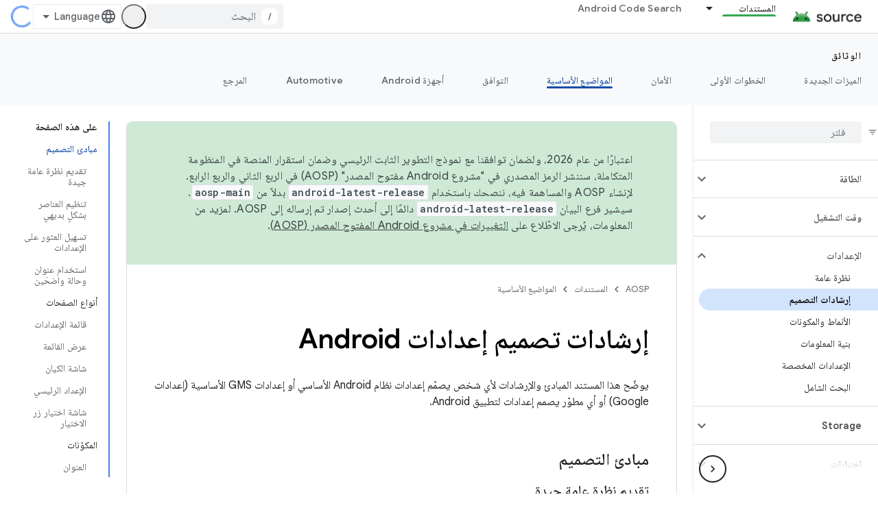

--- FILE ---
content_type: text/javascript
request_url: https://www.gstatic.cn/devrel-devsite/prod/v6dcfc5a6ab74baade852b535c8a876ff20ade102b870fd5f49da5da2dbf570bd/js/devsite_devsite_tooltip_module__ar.js
body_size: -854
content:
(function(_ds){var window=this;var R8=function(a){return a.hasAttribute("no-tooltip")?!1:a.hasAttribute("data-title")||a.hasAttribute("data-tooltip")||a.hasAttribute("tooltip")&&a.clientWidth<a.scrollWidth},S8=function(a){if(!a)return!1;var b=a.getRootNode();return(b=b instanceof Document||b instanceof ShadowRoot?b:null)&&(b.activeElement===a||[...b.querySelectorAll(":hover")].includes(a))?!0:!1},xBa=function(a){return(0,_ds.O)('<span class="devsite-tooltip-msg" role="tooltip">'+_ds.Q(a.sD)+"</span>")};var yBa=["dl.google.com"],zBa="abc.xyz admob.com android.com blogger.com blogspot.com chrome.com chromium.org domains.google doubleclick.com feedburner.com g.co ggpht.com gmail.com gmodules.com goo.gl google.com google.org googleapis.com googleapps.com googlecode.com googledrive.com googlemail.com googlesource.com googlesyndication.com googletagmanager.com googleusercontent.com gv.com keyhole.com madewithcode.com panoramio.com urchin.com withgoogle.com youtu.be youtube.com ytimg.com".split(" "),ABa=
function(a){const b=Array.from(document.querySelectorAll(".devsite-article-body [title]"));for(const c of b){let d;c.setAttribute("data-title",(d=c.getAttribute("title"))!=null?d:"");c.removeAttribute("title")}if(a.hasAttribute("blocked-link")){a=Array.from(document.getElementsByTagName("a"));for(const c of a)if(a=c.getAttribute("href")){const d=(new URL(a,document.location.origin)).hostname.replace("www.","");!yBa.some(e=>d.indexOf(e)!==-1)&&zBa.some(e=>d.indexOf(e)!==-1)&&(c.setAttribute("data-title",
"\u0642\u062f \u064a\u062a\u0639\u0630\u0651\u0631 \u0627\u0644\u0648\u0635\u0648\u0644 \u0625\u0644\u0649 \u0647\u0630\u0627 \u0627\u0644\u0631\u0627\u0628\u0637 \u0641\u064a \u0645\u0646\u0637\u0642\u062a\u0643."),c.removeAttribute("title"))}}},BBa=function(a){a.eventHandler.listen(document.body,"devsite-content-updated",()=>{a.ea.Ta()});a.eventHandler.listen(document.body,"pointermove",b=>{var c;if(b=(c=b.getBrowserEvent())==null?void 0:c.composedPath()){c=!1;var d=null;for(d of b)if(_ds.tc()(d)&&
(c=R8(d)),c)break;d instanceof Element&&c?T8(a,d):U8(a)}});a.eventHandler.listen(document.body,"keydown",b=>{b.key==="Escape"&&V8(a)});a.eventHandler.listen(document.body,"focusin",b=>{var c;if(b=(c=b.getBrowserEvent())==null?void 0:c.composedPath()){var d=!1;c=null;for(c of b)if(_ds.tc()(c)&&(b=c.firstElementChild,d=c.classList.contains("devsite-nav-title")&&b?R8(b):R8(c)),d)break;c instanceof Element&&d?T8(a,c):U8(a)}});a.eventHandler.listen(document.body,["devsite-sticky-scroll","devsite-sticky-resize"],
()=>{V8(a)})},V8=async function(a,b=!1){clearTimeout(a.m);a.m=0;if(a.j){var c=S8(a.o)||S8(a.j);if(!b||!c){a.j=null;var d=a.o;a.o=null;d&&(_ds.up(d,_ds.Zn,()=>{_ds.Hn(d);_ds.En(d)}),setTimeout(()=>{_ds.Hn(d);_ds.En(d)},1E3),d.style.opacity="0")}}},T8=function(a,b){if(a.j!==b){V8(a);var c,d=b.getAttribute("data-tooltip")||b.getAttribute("data-title")||((c=b.textContent)!=null?c:"").trim(),e=_ds.st(xBa,{sD:d});e.style.opacity="0";document.body.appendChild(e);var f=_ds.ii(window),g=e.getBoundingClientRect(),
{top:h,left:k,width:l,height:m}=b.getBoundingClientRect();c=h+m;c+g.height+4>f.height&&(c=h-g.height-16);d=k+l/2-g.width/2;g.width>f.width?d=0:(d=Math.max(d,4),f=f.width-(d+g.width+4),f<0&&(d+=f));e.style.top=`${c}px`;e.style.left=`${d}px`;a.j=b;a.o=e;window.requestAnimationFrame(()=>{e.style.opacity="1"})}},U8=function(a){a.m===0&&(a.m=setTimeout(()=>{V8(a,!0)},1500))},CBa=class extends _ds.ZN{constructor(){super();this.m=0;this.eventHandler=new _ds.u;this.o=this.j=null;this.ea=new _ds.Zh(()=>void ABa(this),
250)}connectedCallback(){document.body.hasAttribute("touch")?_ds.Hn(this):(BBa(this),this.ea.Ta())}disconnectedCallback(){super.disconnectedCallback();_ds.D(this.eventHandler)}};try{customElements.define("devsite-tooltip",CBa)}catch(a){console.warn("devsite.app.customElement.DevsiteTooltip",a)};})(_ds_www);


--- FILE ---
content_type: text/javascript
request_url: https://www.gstatic.cn/devrel-devsite/prod/v6dcfc5a6ab74baade852b535c8a876ff20ade102b870fd5f49da5da2dbf570bd/js/devsite_devsite_heading_link_module__ar.js
body_size: -854
content:
(function(_ds){var window=this;var Pta=function(a){return(0,_ds.O)('<span class="devsite-heading" role="heading" aria-level="'+_ds.S(a.level)+'"></span>')},Qta=function(a){const b=a.id;a=a.label;return(0,_ds.O)('<button type="button" class="devsite-heading-link button-flat material-icons" aria-label="'+_ds.S(a)+'" data-title="'+_ds.S(a)+'" data-id="'+_ds.S(b)+'"></button>')};var V3=async function(a){a.m=Array.from(document.querySelectorAll("h1.add-link[id],h2:not(.no-link)[id],h3:not(.no-link)[id],h4:not(.no-link)[id],h5:not(.no-link)[id],h6:not(.no-link)[id]"));const b=await _ds.v();for(const c of a.m)try{b.registerIntersectionForElement(c,()=>{if(!c.querySelector(".devsite-heading-link")&&(c.classList.contains("add-link")||!(document.body.getAttribute("layout")==="full"||_ds.Wn(c,"devsite-dialog",null,3)||_ds.Wn(c,"devsite-selector",null,6)||_ds.Wn(c,"table",null,4)))){var d=
c.textContent||c.dataset.text;if(d&&c.id){const e="\u0646\u0633\u062e \u0627\u0644\u0631\u0627\u0628\u0637 \u0627\u0644\u0630\u064a \u064a\u0646\u0642\u0644 \u0625\u0644\u0649 \u0647\u0630\u0627 \u0627\u0644\u0642\u0633\u0645: "+d,f=_ds.st(Pta,{level:c.tagName[1]});for(const g of Array.from(c.childNodes))f.append(g);c.append(f);d=_ds.st(Qta,{id:c.id,label:d?e:"\u0646\u0633\u062e \u0627\u0644\u0631\u0627\u0628\u0637 \u0627\u0644\u0630\u064a \u064a\u0646\u0642\u0644 \u0625\u0644\u0649 \u0647\u0630\u0627 \u0627\u0644\u0642\u0633\u0645"});
c.appendChild(d);c.setAttribute("role","presentation")}}b.unregisterIntersectionForElement(c)})}catch(d){}},Sta=function(a){a.eventHandler.listen(document.body,"devsite-page-changed",()=>{V3(a)});a.eventHandler.listen(document,"click",b=>void Rta(a,b))},Rta=async function(a,b){b=b.target;const c=await _ds.v();if(b.classList.contains("devsite-heading-link")){var d=_ds.Wn(b,"devsite-expandable",null,3),e=d?d.id:b.dataset.id;if(e){d=_ds.C();d.hash=e;var f;let g,h,k;e=(k=(f=_ds.mm(c.getConfig()))==null?
void 0:(g=_ds.y(f,_ds.hm,9))==null?void 0:(h=_ds.y(g,_ds.Gl,32))==null?void 0:h.Zp())!=null?k:!1;f=await c.hasMendelFlagAccess("MiscFeatureFlags","remove_cross_domain_tracking_params");e&&f&&(d.searchParams.delete("_ga"),d.searchParams.delete("_gl"));f=document.createElement("div");f.innerText=d.href;_ds.Xy(a,[f]);await Tta(a,b)}}},Tta=async function(a,b){if(a.j){const c=b.getAttribute("aria-label");b.setAttribute("aria-label","\u0625\u0646 \u0627\u0644\u0631\u0627\u0628\u0637 \u0627\u0644\u0630\u064a \u064a\u0646\u0642\u0644 \u0625\u0644\u0649 \u0647\u0630\u0627 \u0627\u0644\u0642\u0633\u0645 \u062a\u0645 \u0646\u0633\u062e\u0647 \u0625\u0644\u0649 \u0627\u0644\u062d\u0627\u0641\u0638\u0629.");
_ds.lq(a.eventHandler,a.j,_ds.Zn,()=>{_ds.lq(a.eventHandler,a.j,_ds.Zn,()=>{b.setAttribute("aria-label",c)})})}},Uta=class extends _ds.Vm{constructor(){super();this.eventHandler=new _ds.u;this.j=null;this.m=[]}async connectedCallback(){await V3(this);Sta(this);this.j=document.querySelector("devsite-snackbar")}async disconnectedCallback(){const a=await _ds.v();for(const b of this.m)a.unregisterIntersectionForElement(b);_ds.D(this.eventHandler)}};try{customElements.define("devsite-heading-link",Uta)}catch(a){console.warn("Unrecognized DevSite custom element - DevsiteHeadingLink",a)};})(_ds_www);


--- FILE ---
content_type: text/javascript
request_url: https://www.gstatic.cn/devrel-devsite/prod/v6dcfc5a6ab74baade852b535c8a876ff20ade102b870fd5f49da5da2dbf570bd/js/devsite_devsite_openid_badge_awarded_module__ar.js
body_size: -854
content:
(function(_ds){var window=this;var Lva=function(a){const b=a.Gk,c=a.vf;var d=a.qc;const e=a.badgePath,f=a.Hk,g=a.Fk,h=a.currentTierCount,k=a.isNewTier,l=a.Kb,m=a.nextPlaylistUrl,n=a.jj,r=a.Zl,q=a.zn,A=a.Ki,G=a.dismissBtn,L=a.redeemAnotherBtn,N=a.hideButtons,R=a.Yl,P=a.qm,Z=a.sharing,qa=a.staticPath,T=a.Uq,ca=a.eventsNumber,ka=a.ud,Ra=a.vd,pb=a.kc,Cb=a.Ee,xa=a.dismissButton,Ma=a.Ob,Sa=a.buttonUrl;a=a.gm;const E=_ds.U(_ds.cD(),'<div class="card"><div class="spinner-container"><devsite-spinner size="64"></devsite-spinner></div><div class="card-content"><div class="content-container"><div class="text-container"><div class="completed-title">');
d?k?(d='\u0644\u0642\u062f \u062d\u0642\u0642\u062a \u0625\u0646\u062c\u0627\u0632\u064b\u0627 \u062c\u062f\u064a\u062f\u064b\u0627: <span class="badge-name">'+_ds.Q(d)+"</span>.",_ds.V(E,d)):g?ca===1?(d='\u062d\u0635\u0644\u062a \u0639\u0644\u0649 \u0634\u0627\u0631\u0629 <span class="badge-name">'+_ds.Q(d)+"</span>.",_ds.V(E,d)):ca>1?(d='\u062d\u0635\u0644\u062a \u0639\u0644\u0649 \u0634\u0627\u0631\u0629 <span class="badge-name">'+_ds.Q(d)+"</span> \u0623\u062e\u0631\u0649.",_ds.V(E,d)):(d='\u062d\u0635\u0644\u062a \u0639\u0644\u0649 \u0634\u0627\u0631\u0629 <span class="badge-name">'+
_ds.Q(d)+"</span>.",_ds.V(E,d)):(d='\u0633\u062a\u062a\u0645\u0643\u0651\u0646 \u0642\u0631\u064a\u0628\u064b\u0627 \u0645\u0646 \u0627\u0644\u062d\u0635\u0648\u0644 \u0639\u0644\u0649 \u0634\u0627\u0631\u0629 <span class="badge-name">'+_ds.Q(d)+"</span>.",_ds.V(E,d)):k?_ds.V(E,"\u062a\u0647\u0627\u0646\u064a\u0646\u0627\u060c \u0644\u0642\u062f \u062d\u0642\u0642\u062a \u0625\u0646\u062c\u0627\u0632\u064b\u0627 \u062c\u062f\u064a\u062f\u064b\u0627!"):g?_ds.V(E,"\u062a\u0647\u0627\u0646\u064a\u0646\u0627\u060c \u0644\u0642\u062f \u062d\u0635\u0644\u062a \u0639\u0644\u0649 \u0634\u0627\u0631\u0629 \u062c\u062f\u064a\u062f\u0629!"):
_ds.V(E,"\u0633\u062a\u062a\u0645\u0643\u0651\u0646 \u0642\u0631\u064a\u0628\u064b\u0627 \u0645\u0646 \u0627\u0644\u062d\u0635\u0648\u0644 \u0639\u0644\u0649 \u0634\u0627\u0631\u0629 \u062c\u062f\u064a\u062f\u0629.");_ds.U(E,"</div>");n?(_ds.U(E,'<div class="claim-badge-text">'),_ds.V(E,'\u064a\u0645\u0643\u0646\u0643 \u0637\u0644\u0628 \u0634\u0627\u0631\u062a\u0643 \u0639\u0644\u0649 "\u0627\u0644\u0645\u0644\u0641 \u0627\u0644\u0634\u062e\u0635\u064a \u0644\u0644\u0645\u0637\u0648\u0651\u0631 \u0639\u0644\u0649 Google".'),
_ds.U(E,"</div>")):r?(_ds.U(E,'<div class="sign-in-text">'),_ds.V(E,"\u064a\u062c\u0628 \u062a\u0633\u062c\u064a\u0644 \u0627\u0644\u062f\u062e\u0648\u0644 \u0644\u0637\u0644\u0628 \u0634\u0627\u0631\u062a\u0643."),_ds.U(E,"</div>")):A?(_ds.U(E,'<div class="create-profile-text">'),_ds.V(E,"\u064a\u062c\u0628 \u0625\u0646\u0634\u0627\u0621 \u0645\u0644\u0641 \u0634\u062e\u0635\u064a \u0644\u0637\u0644\u0628 \u0634\u0627\u0631\u062a\u0643."),_ds.U(E,"</div>")):R?_ds.U(_ds.V(_ds.U(E,'<div class="not-eligible-text">'),
_ds.Q(pb)),"</div>"):(_ds.U(E,'<div class="completed-text">'),a?_ds.U(E,_ds.Q(a)):k?_ds.V(E,"\u062a\u0645\u0651\u062a \u0625\u0636\u0627\u0641\u0629 \u0627\u0644\u0625\u0646\u062c\u0627\u0632 \u0625\u0644\u0649 \u0645\u0644\u0641\u0643 \u0627\u0644\u0634\u062e\u0635\u064a."):g?ca>1?_ds.V(E,"\u0623\u0635\u0628\u062d \u0627\u0644\u0625\u0646\u062c\u0627\u0632 \u0638\u0627\u0647\u0631\u064b\u0627 \u0639\u0644\u0649 \u0645\u0644\u0641\u0643 \u0627\u0644\u0634\u062e\u0635\u064a."):_ds.V(E,"\u062a\u0645\u0651\u062a \u0625\u0636\u0627\u0641\u0629 \u0627\u0644\u0634\u0627\u0631\u0629 \u0625\u0644\u0649 \u0645\u0644\u0641\u0651\u0643 \u0627\u0644\u0634\u062e\u0635\u064a."):
_ds.V(E,"\u064a\u0645\u0643\u0646\u0643 \u062a\u062a\u0628\u0651\u064f\u0639 \u062a\u0642\u062f\u0651\u0645\u0643 \u0646\u062d\u0648 \u0647\u0630\u0647 \u0627\u0644\u0634\u0627\u0631\u0629 \u0639\u0644\u0649 \u0645\u0644\u0641\u0643 \u0627\u0644\u0634\u062e\u0635\u064a."),_ds.U(E,"</div>"));_ds.V(_ds.U(E,'</div><div class="illustration-container"><img alt="Icon representing the granted badge" class="badge-icon '+(g?"":"incomplete")+'" src="'+_ds.S(_ds.WC(b))+'">'+(c?'<img alt="Badge animation background" class="badge-animation" src="'+
_ds.S(_ds.WC(c))+'">':"")+(ca>0?'<div class="badge-icon-counter">'+_ds.xC(_ds.Vw(ca))+"</div>":h?'<div class="badge-icon-counter">'+_ds.xC(_ds.Vw(h))+"+</div>":"")+"</div></div>"),P?_ds.U(_ds.V(_ds.U(_ds.cD(),'<div class="profile-creation-container"><p>'+_ds.Q(ka)+'</p><div class="profile-creation-container-email-options"><div class="profile-creation-container-email-option"><input type="checkbox" id="profile-creation-emails-googledev"><label for="profile-creation-emails-googledev">'+_ds.Q(Ra)+"</label></div></div><p>"),
_ds.Q(Cb)),"</p></div>"):"");N||(_ds.U(E,'<div class="buttons-container"><div class="buttons sharing">'),Z&&(_ds.U(E,"<span>"),_ds.V(E,"\u0645\u0634\u0627\u0631\u0643\u0629"),_ds.U(E,'</span><div class="share-buttons-container"><button class="share-twitter gc-analytics-event" data-category="share badge" data-action="twitter" data-label="'+_ds.S(e)+'"><img src="'+_ds.S(_ds.WC(qa))+'/images/share_twitter.svg" alt="Twitter"></button><button class="share-facebook gc-analytics-event" data-category="share badge" data-action="facebook" data-label="'+
_ds.S(e)+'"><img src="'+_ds.S(_ds.WC(qa))+'/images/share_facebook.svg" alt="Facebook"></button><button class="share-linkedin gc-analytics-event" data-category="share badge" data-action="linkedin" data-label="'+_ds.S(e)+'"><img src="'+_ds.S(_ds.WC(qa))+'/images/share_linkedin.svg" alt="LinkedIn"></button>'+(f?'<a href="'+_ds.S(_ds.UC(f))+'" class="share-link gc-analytics-event" data-category="share badge" data-action="link" data-label="'+_ds.S(f)+'" target="_blank"><i class="material-icons">link</i></a>':
"")+"</div>")),_ds.U(E,'</div><div class="buttons actions">'),m&&(_ds.U(E,'<a href="'+_ds.S(_ds.UC(m))+'" class="button return-to-playlist-button gc-analytics-event" data-category="next_pathway" data-action="badge card click" data-label="'+_ds.S(m)+'">'),_ds.V(E,"\u0627\u0644\u0645\u0633\u0627\u0631 \u0627\u0644\u062a\u0627\u0644\u064a"),_ds.U(E,"</a>")),l&&(_ds.U(E,'<a href="'+_ds.S(_ds.UC(l))+'" class="button return-to-playlist-button gc-analytics-event" data-category="next_pathway" data-action="badge card click" data-label="'+
_ds.S(l)+'">'),_ds.V(E,"\u0627\u0644\u0639\u0648\u062f\u0629 \u0625\u0644\u0649 \u0627\u0644\u0645\u0633\u0627\u0631"),_ds.U(E,"</a>")),n?(_ds.U(E,'<a class="button button-primary claim-badge-button">'),_ds.V(E,"\u0637\u0644\u0628 \u0634\u0627\u0631\u062a\u064a"),_ds.U(E,"</a>")):r?(_ds.U(E,'<a class="button button-primary sign-in-button" href="#">'),_ds.V(E,"\u062a\u0633\u062c\u064a\u0644 \u0627\u0644\u062f\u062e\u0648\u0644"),_ds.U(E,"</a>")):A?(P?_ds.U(E,'<button class="button button-primary finish-creating-profile-button">'):
_ds.U(E,'<button class="button button-primary create-profile-button">'),_ds.V(E,"\u0625\u0646\u0634\u0627\u0621 \u0645\u0644\u0641 \u0634\u062e\u0635\u064a"),_ds.U(E,"</button>")):R?(_ds.U(E,'<a class="button button-primary change-account-button" href="#">'),_ds.V(E,"\u062a\u063a\u064a\u064a\u0631 \u0627\u0644\u062d\u0633\u0627\u0628"),_ds.U(E,"</a>")):Ma&&Sa?_ds.U(E,'<a class="button button-primary view-profile-button" href="'+_ds.S(_ds.UC(Sa))+'"'+(T?' target="_blank"':"")+">"+_ds.Q(Ma)+"</a>"):
(_ds.U(E,'<a class="button button-primary view-profile-button" href="'+_ds.S(_ds.UC(q))+'"'+(T?' target="_blank"':"")+">"),_ds.V(E,"\u0639\u0631\u0636 \u0627\u0644\u0645\u0644\u0641 \u0627\u0644\u0634\u062e\u0635\u064a"),_ds.U(E,"</a>")),G&&(_ds.U(E,'<button class="button dismiss"><div class="dismiss-text">'+_ds.Q(xa)+'</div><div class="next-badge-text" hidden>'),_ds.V(E,"\u0627\u0644\u0634\u0627\u0631\u0629 \u0627\u0644\u062a\u0627\u0644\u064a\u0629"),_ds.U(E,'</div><div class="more-badges-marker" hidden></div></button>')),
L&&(_ds.U(E,'<button class="button redeem-another">'),_ds.V(E,"\u0627\u0644\u062d\u0635\u0648\u0644 \u0639\u0644\u0649 \u0634\u0627\u0631\u0629 \u0623\u062e\u0631\u0649"),_ds.U(E,"</button>")),_ds.U(E,"</div></div>"));_ds.U(E,"</div></div>");return E},Mva=function(a){var b=a.qc;a='<devsite-dialog class="devsite-claim-badge-dialog"><div class="qr-code-container"></div><div class="redeem-code-section"><div class="redeem-code-title">\u0631\u0645\u0632 \u0627\u0644\u0634\u0627\u0631\u0629</div><div class="redeem-code">'+
(_ds.Q(a.redeemCode)+'</div></div><div class="text-container"><div class="completed-title">');b='\u064a\u0645\u0643\u0646\u0643 \u0637\u0644\u0628 \u0634\u0627\u0631\u0629 <span class="badge-name">'+_ds.Q(b)+"</span>.";a=a+b+'</div>\u0627\u0645\u0633\u062d \u0627\u0644\u0631\u0645\u0632 \u0628\u0627\u0633\u062a\u062e\u062f\u0627\u0645 \u0647\u0627\u062a\u0641\u0643 \u0644\u0644\u062d\u0635\u0648\u0644 \u0639\u0644\u0649 \u0634\u0627\u0631\u062a\u0643 \u0639\u0644\u0649 "\u0627\u0644\u0645\u0644\u0641 \u0627\u0644\u0634\u062e\u0635\u064a \u0644\u0644\u0645\u0637\u0648\u0651\u0631 \u0639\u0644\u0649 Google".';
a+='</div><div class="buttons-container"><button class="close-dialog-button">Close</button></div></devsite-dialog>';return(0,_ds.O)(a)},Nva=function(a){a=a.reason;let b='<div class="card"><div class="card-content"><div class="content-container"><div class="text-container"><div class="completed-title">';b=a?b+_ds.Q(a):b+"\u062d\u062f\u062b \u062e\u0637\u0623 \u0623\u062b\u0646\u0627\u0621 \u0639\u0631\u0636 \u0627\u0644\u0634\u0627\u0631\u0629 \u0627\u0644\u062a\u064a \u062d\u0635\u0644\u062a \u0639\u0644\u064a\u0647\u0627.";
return(0,_ds.O)(b+'</div></div></div><div class="buttons-container"><div class="buttons"></div><div class="buttons actions"><button class="button button-primary error-try-again-button">\u064a\u064f\u0631\u062c\u0649 \u0625\u0639\u0627\u062f\u0629 \u0627\u0644\u0645\u062d\u0627\u0648\u0644\u0629.</button></div></div></div></div>')};var Pva=async function(a){a.eventHandler.listen(a,"click",async b=>{const c=await _ds.v(),d=b.target;if(d==null?0:d.matches(".sign-in-button"))b.preventDefault(),b.stopPropagation(),await c.signIn();else if(d==null?0:d.matches(".claim-badge-button"))b.preventDefault(),b.stopPropagation(),Ova(a);else if(d==null?0:d.matches(".redeem-another"))b.preventDefault(),b.stopPropagation(),document.location.reload();else if(d==null?0:d.matches(".error-try-again-button"))b.preventDefault(),b.stopPropagation(),
await a.j.schedule(()=>{m5(a,!1)},()=>{n5(a)})})},Qva=async function(a){await a.j.schedule(()=>{m5(a,!0)},()=>{n5(a)})},m5=async function(a,b){var c=await _ds.v();const {url:d,awardUrl:e,dismissBtn:f,hideButtons:g,imageUrl:h,nextPlaylistUrl:k,redeemAnotherBtn:l,path:m,shareDescription:n,title:r,complete:q,isNewTier:A,currentTierCount:G,eventsNumber:L,awardDescription:N,awardButton:R}=await Rva(a);var P;const Z=(P=a.getAttribute("return-uri"))!=null?P:"";P="";try{P=(new URL(`${c.getStaticPath(!1)}${"/images/badge-award-animation.gif"}`)).href}catch(T){}c=
{Zl:!1,jj:!1,Ki:!1,Yl:!1,qc:r,Hk:e,Gk:h,vf:P,badgePath:m,Fk:q,currentTierCount:G,isNewTier:A,sharing:!1,My:n,nextPlaylistUrl:k,Kb:Z,dismissBtn:f,redeemAnotherBtn:l,hideButtons:g,url:d,zn:"/profile",qm:"",staticPath:c.getStaticPath(!1),Uq:!1,eventsNumber:L!=null?L:0,ud:"\u0633\u0624\u0627\u0644 \u0623\u062e\u064a\u0631\u060c \u0647\u0644 \u062a\u0631\u064a\u062f \u062a\u0644\u0642\u0651\u064a \u0631\u0633\u0627\u0626\u0644 \u0625\u0644\u0643\u062a\u0631\u0648\u0646\u064a\u0629 \u0645\u0646 \u0628\u0631\u0646\u0627\u0645\u062c Google Developer \u0628\u0634\u0623\u0646 \u0622\u062e\u0631 \u0623\u062e\u0628\u0627\u0631 \u0627\u0644\u0641\u0639\u0627\u0644\u064a\u0627\u062a \u0648\u0627\u0644\u0634\u0627\u0631\u0627\u062a \u0648\u0627\u0644\u0645\u062d\u062a\u0648\u0649 \u0648\u0641\u0631\u0635 \u0627\u0644\u0628\u062d\u062b \u0648\u0627\u0644\u0645\u064a\u0632\u0627\u062a \u0627\u0644\u062c\u062f\u064a\u062f\u0629\u061f",
vd:"\u0628\u0627\u0644\u062a\u0623\u0643\u064a\u062f\u060c \u0623\u0648\u062f\u0651 \u062a\u0644\u0642\u0651\u064a \u0631\u0633\u0627\u0626\u0644 \u0625\u0644\u0643\u062a\u0631\u0648\u0646\u064a\u0629.",kc:_ds.Tg('\u0647\u0630\u0627 \u0627\u0644\u062d\u0633\u0627\u0628 \u063a\u064a\u0631 \u0645\u0624\u0647\u0651\u0644 \u0644\u0644\u0627\u0646\u0636\u0645\u0627\u0645 \u0625\u0644\u0649 \u0628\u0631\u0646\u0627\u0645\u062c Google Developer. \u064a\u064f\u0631\u062c\u0649 \u0627\u0644\u062a\u0648\u0627\u0635\u0644 \u0645\u0639 \u0627\u0644\u0645\u0634\u0631\u0641. <a href="https://developers.google.com/profile/help/faq#why_am_i_unable_to_create_a_profile_with_my_google_workspace_account" target="_blank">\u0645\u0632\u064a\u062f \u0645\u0646 \u0627\u0644\u0645\u0639\u0644\u0648\u0645\u0627\u062a</a>'),
Ee:_ds.Tg('\u064a\u0634\u064a\u0631 \u0627\u0646\u0636\u0645\u0627\u0645\u0643 \u0625\u0644\u0649 \u0628\u0631\u0646\u0627\u0645\u062c Google Developer \u0625\u0644\u0649 \u0645\u0648\u0627\u0641\u0642\u062a\u0643 \u0639\u0644\u0649\n  <a class="content-policy" href="https://developers.google.com/profile/content-policy">\u0633\u064a\u0627\u0633\u0629 \u0627\u0644\u0645\u062d\u062a\u0648\u0649</a>. \u062a\u0633\u0631\u064a <a href="https://policies.google.com/terms">\n  \u0628\u0646\u0648\u062f \u0627\u0644\u062e\u062f\u0645\u0629</a> \u0648<a href="https://policies.google.com/privacy">\u0633\u064a\u0627\u0633\u0629 \u0627\u0644\u062e\u0635\u0648\u0635\u064a\u0629</a> \u0627\u0644\u0645\u062a\u0651\u0628\u0639\u0629 \u0644\u062f\u0649 Google\n  \u0639\u0644\u0649 \u0627\u0633\u062a\u062e\u062f\u0627\u0645\u0643 \u0644\u0647\u0630\u0647 \u0627\u0644\u062e\u062f\u0645\u0629. \u0648\u0633\u064a\u062a\u0645 \u0627\u0633\u062a\u062e\u062f\u0627\u0645 \u0627\u0644\u0627\u0633\u0645 \u0627\u0644\u0648\u0627\u0631\u062f \u0641\u064a \u062d\u0633\u0627\u0628\u0643 \u0639\u0644\u0649 Google\n  \u0648\u0627\u0644\u0627\u0647\u062a\u0645\u0627\u0645\u0627\u062a \u0627\u0644\u062a\u064a \u0627\u062e\u062a\u0631\u062a\u0647\u0627 \u0641\u064a \u0645\u0644\u0641\u0643 \u0627\u0644\u0634\u062e\u0635\u064a \u0641\u064a \u0628\u0631\u0646\u0627\u0645\u062c Google Developer.\n  \u0642\u062f \u064a\u0638\u0647\u0631 \u0627\u0633\u0645\u0643 \u0641\u064a \u0627\u0644\u0623\u0645\u0627\u0643\u0646 \u0627\u0644\u062a\u064a \u062a\u0633\u0627\u0647\u0645 \u0641\u064a\u0647\u0627\u060c \u0648\u064a\u0645\u0643\u0646 \u062a\u063a\u064a\u064a\u0631\u0647 \u0641\u064a \u0623\u064a \u0648\u0642\u062a.'),
dismissButton:"\u0625\u063a\u0644\u0627\u0642",Ob:R==null?void 0:R.label,buttonUrl:R==null?void 0:R.url,gm:N};if(_ds.Jo()&&(c.jj=!0,!a.getAttribute("redeem-code"))){_ds.qt(a,Nva,{reason:"In Kiosk mode: No redeem code has been provided. Make sure you pass it using the redeem-code attribute."});return}a.awarded||(a.awarded=!0,a.Ba({category:"badge",action:"awarded",label:r||""}));_ds.qt(a,Lva,c);(c=a.querySelector(".dismiss"))&&a.eventHandler.listen(c,"click",()=>{_ds.QQ(a.j)});a.eventHandler.listen(a,
"devsite-badge-awarded-stack-num-changed",T=>{T=T.getBrowserEvent();var ca;T=(T==null?void 0:(ca=T.detail)==null?void 0:ca.Nq)||0;var ka=a.querySelector(".dismiss");ca=a.querySelector(".view-profile-button");const Ra=ka==null?void 0:ka.querySelector(".next-badge-text"),pb=ka==null?void 0:ka.querySelector(".dismiss-text");ka=ka==null?void 0:ka.querySelector(".more-badges-marker");ca&&(ca.hidden=T!==0);pb&&(pb.hidden=T!==0,pb.classList.toggle("button-primary",!!T));Ra&&(Ra.hidden=T===0);ka&&(ka.innerText=
`${T}`,ka.hidden=T===0)});b&&await a.preloadImages();a.dispatchEvent(new CustomEvent("running",{bubbles:!0}));a.removeAttribute("loading");if(b=a.querySelector(".badge-animation"))b.src=`${b.getAttribute("src")}`;let qa;(qa=a.querySelector(".illustration-container"))==null||qa.classList.add("show","animate")},n5=function(a){a.dispatchEvent(new CustomEvent("devsite-badge-awarded-dismissed",{bubbles:!0}))},Ova=function(a){var b=a.getAttribute("redeem-code");a.dialog=_ds.st(Mva,{qc:a.qc,redeemCode:b!=
null?b:""});var c=_ds.Do("/redeem");b&&c.searchParams.set("code",b);(b=a.dialog.querySelector(".qr-code-container"))&&new _ds.ty(b,{text:c.toString(),width:300,height:300,Lg:"#000000",Bf:"#ffffff",xp:0});(c=a.dialog.querySelector(".close-dialog-button"))&&a.eventHandler.listen(c,"click",()=>{let e;(e=a.dialog)==null||e.removeAttribute("open")});a.appendChild(a.dialog);let d;(d=a.dialog)==null||d.setAttribute("open","")},Rva=async function(a){var b;const c=await _ds.Jw((b=a.getAttribute("badge-url"))!=
null?b:"");var d;b=(d=await Sva(a))!=null?d:"";d=a.getAttribute("badge-complete")!=="false";const e=Number(a.getAttribute("badge-count"))||0,f=a.getAttribute("is-new-tier")==="true";var g;const h=(g=a.getAttribute("badge-share-title"))!=null?g:"";var k;g=(k=a.getAttribute("badge-share-description"))!=null?k:"";var l;k=(l=a.getAttribute("next-playlist-url"))!=null?l:"";l=a.hasAttribute("dismiss");const m=a.hasAttribute("redeem-another"),n=a.hasAttribute("hide-buttons"),r=_ds.C().href;var q;const A=
(q=a.getAttribute("redeem-code"))!=null?q:"";q=_ds.C();q=`${q.origin}${q.pathname}`;const G=Number(a.getAttribute("events-number"));var L;const N=(L=a.getAttribute("badge-award-description"))!=null?L:"";L=void 0;const R=a.getAttribute("badge-award-button-label"),P=a.getAttribute("badge-award-button-url");R&&P&&(L={label:R,url:P});return{awardedBy:q,url:c,awardUrl:r,dismissBtn:l,displayCount:0,hideButtons:n,imageUrl:b,nextPlaylistUrl:k,redeemAnotherBtn:m,path:a.badgePath,shareDescription:g,shareTitle:h,
title:a.qc,complete:d,isNewTier:f,currentTierCount:e,redeemCode:A,eventsNumber:G,awardDescription:N,awardButton:L}},Sva=async function(a){const b=await _ds.v();a=await _ds.Jw(a.getAttribute("badge-icon-url")||`${b.getStaticPath(!0)}${"/images/quiz-icon.png"}`);return(await _ds.Kw(a)).href},Tva=class extends _ds.Vm{constructor(){super(["devsite-dialog","devsite-spinner"]);this.awarded=!1;this.eventHandler=new _ds.u(this);this.dialog=null;this.j=new _ds.RQ("system","devsite-openid-badge-awarded");Pva(this)}connectedCallback(){Qva(this)}disconnectedCallback(){_ds.D(this.eventHandler);
this.j.cancel()}get qc(){let a;return(a=this.getAttribute("badge-name"))!=null?a:""}get badgePath(){let a;return(a=this.getAttribute("badge-path"))!=null?a:""}async preloadImages(){const a=this.querySelector(".badge-icon"),b=this.querySelector(".badge-animation"),c=[];if(a&&a.src){const d=new _ds.Hh;this.eventHandler.listen(a,"load",()=>{d.resolve()});this.eventHandler.listen(a,"error",()=>{d.reject()});c.push(d.promise)}if(b&&b.src){const d=new _ds.Hh;this.eventHandler.listen(b,"load",()=>{d.resolve()});
this.eventHandler.listen(b,"error",()=>{d.reject()});c.push(d.promise)}try{await Promise.all(c)}catch(d){}}};try{customElements.define("devsite-openid-badge-awarded",Tva)}catch(a){console.warn("Unrecognized DevSite custom element - DevsiteOpenidBadgeAwarded",a)};})(_ds_www);
